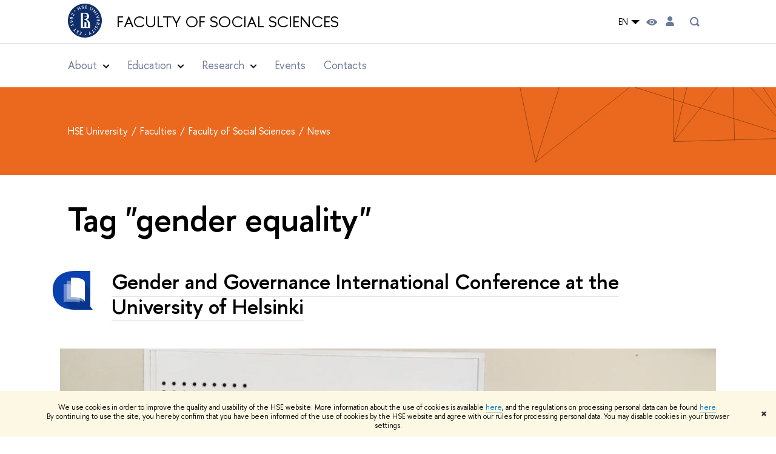

--- FILE ---
content_type: text/html; charset=utf-8
request_url: https://social.hse.ru/en/news/keywords/59045362/
body_size: 14313
content:
<!DOCTYPE html>
<html lang="en" itemscope itemtype="http://schema.org/WebPage">
<head>
	
	<title>Tag "gender equality" – News – Faculty of Social Sciences – HSE University</title>

	
	<meta charset="utf-8">
	<meta http-equiv="X-UA-Compatible" content="IE=Edge" />
	
		<meta name="viewport" content="width=device-width, initial-scale=1"/>
	
	<meta property="og:title" content="Faculty of Social Sciences">
	<meta name="mrc__share_title" content="Faculty of Social Sciences">
	<meta itemprop="name" content="Faculty of Social Sciences"><meta property="og:image" content="https://www.hse.ru/images/fb/hse_en_thumb.jpg">
	<meta itemprop="image" content="https://www.hse.ru/images/fb/hse_en_thumb.jpg">
	<link rel="image_src" href="https://www.hse.ru/images/fb/hse_en_thumb.jpg"><meta property="og:url" content="https://social.hse.ru/en/"><meta property="og:type" content="website">

	<link rel="apple-touch-icon" sizes="180x180" href="/f/src/global/i/favicon/favicon_ios_180x180.png">
	<link rel="icon" type="image/png" sizes="32x32" href="/f/src/global/i/favicon/favicon_32x32.png">
	<link rel="icon" type="image/png" sizes="16x16" href="/f/src/global/i/favicon/favicon_16x16.png">
	<link rel="mask-icon" href="/f/src/global/i/favicon/favicon.svg" color="#0F2D69">
	<link rel="manifest" href="/f/src/manifest/manifest_en.json">
	<meta name="msapplication-config" content="/f/src/global/i/favicon/browserconfig.xml">
	<link rel="shortcut icon" type="image/x-icon" href="/favicon.ico">
	
	<link href="https://social.hse.ru/en/news/keywords/59045362/" rel="canonical">
	
		<meta name="theme-color" content="#1658DA"/>
	
	

	<!--[if lt IE 10]><script src="/f/src/global/bower_components/es5-shim/es5-shim.min.js"></script><![endif]-->
	<script src="https://www.hse.ru/f/src/global/js/job.js" async></script>

	
	<link rel="stylesheet" href="/f/src/projects/unshm1/unshm1.css" media="all"/>
	<link rel="stylesheet" href="/f/src/global/css/vision.css" media="all">
	<link rel="stylesheet" href="/f/src/global/css/sitemap.css" media="all">
	<link rel="stylesheet" href="/f/src/global/css/fotorama.css" media="all">
	<link rel="stylesheet" href="/f/src/global/css/magnific-popup.min.css" media="all">
	<link rel="stylesheet" href="/f/src/global/css/owl.carousel2.min.css">

	
	
	
	
		<script src="/f/src/global/js/cache/jquery-1.12.4.min/jquery-ui/jquery.ui.touch-punch.min/hse.utils/errtrack/main/modernizr/popup/switcher/tag/jquery.cookie/sitemap.ajax/vision/fotorama/jquery.magnific-popup.min/ctrlshifte/owl.carousel2.min/emerge/events-switcher/masonry.pkgd.min/imagesloaded.pkgd.min/universal.js"></script>
	

	
	<script type="text/javascript" src="/f/src/global/js/gibs.js"></script>
	
	
	
		
	       		
		
	
		
	       		
		
	
		
	       		
	

		
	
		
	       		
	

		
	
		
	       		
	

		
	

	
	
	
		
	       		
		
	
		
	       		
	

		
	
		
	       		
	
	<link rel="stylesheet" href="/f/src/projects/unshm1/busedu.css" />
	<link rel="stylesheet" href="/f/src/projects/unshm1/promo.css" />
	<link rel="stylesheet" href="/f/src/projects/unshm1/overwrite.css" />
	<link rel="stylesheet" href="/f/src/pinkman/pinkman.css">
	
		<link rel="stylesheet" href="/f/src/pinkman/pinkman_add.css">
	
	
	<script src="/f/src/global/js/stellar.min.js"></script>
	<script src="/f/src/global/js/glide.js"></script>
	<script src="/f/src/global/js/dragscroll.js"></script>
	<script>
		if (!Object.assign) {
			Object.defineProperty(Object, 'assign', {
				enumerable: false,
				configurable: true,
				writable: true,
				value: function(target) {
					'use strict';
					if (target === undefined || target === null) {
						throw new TypeError('Cannot convert first argument to object');
					}

					var to = Object(target);
					for (var i = 1; i < arguments.length; i++) {
						var nextSource = arguments[i];
						if (nextSource === undefined || nextSource === null) {
							continue;
						}
						nextSource = Object(nextSource);

						var keysArray = Object.keys(Object(nextSource));
						for (var nextIndex = 0, len = keysArray.length; nextIndex < len; nextIndex++) {
							var nextKey = keysArray[nextIndex];
							var desc = Object.getOwnPropertyDescriptor(nextSource, nextKey);
							if (desc !== undefined && desc.enumerable) {
								to[nextKey] = nextSource[nextKey];
							}
						}
					}
					return to;
				}
			});
		}
		(function() {
			//polyfill closest IE11
			if (!Element.prototype.closest) {
			Element.prototype.closest = function(css) {
				var node = this;

				while (node) {
					if (node.matches(css)) return node;
					else node = node.parentElement;
				}
				return null;
				};
			}
		})();

		function initGlide(className, opt, replaceAll) {
			const glideOptions = {
			rewind: false,
				gap: 0,
				animationDuration: 700,
				breakpoints: {
					1279: {
						animationDuration: 500
					}
				},
				classes: {
					direction: {
						ltr: 'pk-glide_ltr',
						rtl: 'pk-glide_rtl'
					},
					slider: 'pk-glide_slider',
					carousel: 'pk-glide_carousel',
					swipeable: 'pk-glide_swipeable',
					dragging: 'pk-glide_dragging',
					cloneSlide: 'pk-glide__slide_clone',
					activeNav: 'pk-glide__bullet_active',
					activeSlide: 'pk-glide__slide_active',
					disabledArrow: 'pk-glide__arrow_disabled'
				}
			};
			const options = typeof replaceAll === 'undefined' ? Object.assign(glideOptions, opt || {}) : opt;
			var pkGlide = new Glide('.' + className, options);
			const glideEl = document.querySelector('.' + className);
			const glideSlides = glideEl.querySelectorAll('.pk-glide__slide');


			function slidesClassToggle() {
				const currentSlide = glideEl.querySelector('.pk-glide__slide_active');
				if (currentSlide) {
					let prevEl = currentSlide.previousElementSibling || currentSlide.parentNode.lastElementChild;
					let nextEl = currentSlide.nextElementSibling || currentSlide.parentNode.firstElementChild;
					Array.prototype.slice.call(glideSlides || []).forEach(function(element) {
						element.classList.remove('pk-glide__slide_prev');
						element.classList.remove('pk-glide__slide_next');
					});
					prevEl.classList.add('pk-glide__slide_prev');
					nextEl.classList.add('pk-glide__slide_next');
				}
			}

			function counterToggle() {
				const currentSlide = glideEl.querySelector('.pk-glide__slide_active');
				if (currentSlide) {
					const totalSlidesCounter = glideEl.querySelector('.pk-glide__total-slides');
					const currentSlideCounter = glideEl.querySelector('.pk-glide__current-slide');
					const nodes = Array.prototype.slice.call( currentSlide.parentElement.querySelectorAll('.pk-glide__slide:not(.pk-glide__slide_clone)') );
					const currentSlideIndex = nodes.indexOf(currentSlide) + 1;
					currentSlideCounter.textContent = currentSlideIndex;
					totalSlidesCounter.textContent = currentSlide.parentElement.querySelectorAll('.pk-glide__slide:not(.pk-glide__slide_clone)').length;
				}
			}

			pkGlide.on(['build.after'], function() {
				slidesClassToggle();
				counterToggle();
			});

			pkGlide.on(['run.before'], function() {
				if (glideEl.classList.contains('pk-glide_no-animation')) glideEl.classList.remove('pk-glide_no-animation');
				slidesClassToggle();
			});

			pkGlide.on(['run.after'], function() {
				counterToggle();
			});

			pkGlide.mount();

			glideEl.addEventListener('click', function(){
				pkGlide.update({autoplay: 0});
			});
		}

		$(function(){
			/*
			$.stellar({
				responsive: true,
				horizontalScrolling: false,
				positionProperty: 'transform'
			});
			*/
			var fotoramaPromo = $('.fotorama--promo').data('fotorama');
			$('.js-fotorama__arr--next').on('click',function(){
				fotoramaPromo.show('>');
			});
			$('.js-fotorama__arr--prev').on('click',function(){
				fotoramaPromo.show('<');
			});
			localStorage.setItem("windowScrollTop", 0);
		});

			//foldable
			(function() {
				function init() {
					const foldableBlocks = document.querySelectorAll('.pk-foldable');

					function clickHandler(event) {
						const contentItem = event.target.closest('.pk-foldable__item')
						const content = contentItem.querySelector('.pk-foldable__content');
						const index = Array.from(contentItem.parentNode.children).indexOf(contentItem);
						const contents = event.target.closest('.pk-foldable').querySelectorAll('.pk-foldable__content');
						if(content) {
							Array.prototype.forEach.call((contents || []), function (item, currentIndex) {
								if(index !== currentIndex) item.classList.remove('pk-foldable__content_selected');
							});
							content.classList.toggle('pk-foldable__content_selected');
						}
					}

					Array.prototype.forEach.call((foldableBlocks || []), function (foldable) {
						foldable.addEventListener('click', clickHandler);
					});
				}
				document.addEventListener('DOMContentLoaded', init);
			})();


			//left or right submenu pos
			(function() {
				function init() {
					function calculateMenuPos() {
						const popups = document.querySelectorAll('.pk-submenu-popup');
						Array.prototype.forEach.call((popups || []), function (popup) {
							const leftCornerPos = popup.getBoundingClientRect().left;
							const blockWidth = popup.getBoundingClientRect().width;
							const submenu = popup.querySelector('.pk-submenu_submenu');
							if(submenu) {
								const submenuWidth = submenu.getBoundingClientRect().width || 0;
								const pos = document.body.clientWidth - (leftCornerPos + blockWidth + submenuWidth);
								if (pos < 0) {
									popup.classList.add('pk-submenu-popup_right');
								} else {
									popup.classList.remove('pk-submenu-popup_right');
								}
							}
						});
					}

					let resizeTimeout;
					function resizeThrottler() {
						if ( !resizeTimeout ) {
							resizeTimeout = setTimeout(function() {
								resizeTimeout = null;
								calculateMenuPos();
							}, 66);
						}
					}
					calculateMenuPos();
					window.addEventListener("resize", resizeThrottler, false);
				}
				document.addEventListener('DOMContentLoaded', init);
			})();

			//tabs
			(function() {
				function init() {
					const tabsBlocks = document.querySelectorAll('.pk-tabs');

					function clickHandler(event) {
						const tabItem = event.target.closest('.pk-tabs__item');
						if(tabItem) {
							const index = Array.from(tabItem.parentNode.children).indexOf(tabItem);
							selectContainer(event, tabItem, index);
						}
						if (tabItem && !tabItem.classList.contains('pk-tabs__item_selected')) {
							selectTab(event, tabItem);
						}
					}

					function selectContainer(event, tabItem, index) {
						const contents = tabItem.closest('.pk-tabs').querySelectorAll('.pk-tabs__content');
						Array.prototype.forEach.call((contents || []), function (item, curentIndex) {
								item.classList.remove('pk-tabs__content_selected');
								if (curentIndex == index) item.classList.add('pk-tabs__content_selected');
						});
					}

					function selectTab(event, activeTab) {
						const tabs = event.target.closest('.pk-tabs__list').querySelectorAll('.pk-tabs__item');
						Array.prototype.forEach.call((tabs || []), function (item) {
							item.classList.remove('pk-tabs__item_selected');
						});
						activeTab.classList.add('pk-tabs__item_selected');
					}
					Array.prototype.forEach.call((tabsBlocks || []), function (tabBlock) {
						tabBlock.addEventListener('click', clickHandler);
					});
				}
				document.addEventListener('DOMContentLoaded', init);
			})();
	</script>
	<script>
		$(function(){
			const page = $('.page');
			$('.pk-menu__item').hover(function(){
				const currentEl = $(this);
				const popup = currentEl.find('.pk-submenu-popup');
				const leftOffset = currentEl.offset().left - page.offset().left;
				const rightOfset = page.width() - currentEl.width() - leftOffset;

				if(rightOfset < 360) {
					popup.css('left',  (rightOfset - 360) + 'px');
				} else {
					popup.css('left',  0);
				}
			});
			const menu = document.querySelector('.pk-menu');
			if (menu) {
				menu.addEventListener('click', function(e){
					const itemArr = e.target.closest('.pk-menu__arr');
					const itemLabel = e.target.closest('.pk-menu__link');
					const subitemArr = e.target.closest('.pk-submenu__arr');
					const subitemLabel = e.target.closest('.pk-submenu__link');
					if ( itemArr || (itemLabel && !itemLabel.hasAttribute('href')) ) {
						const item = e.target.closest('.pk-menu__item_with-menu');
						if (item) item.classList.toggle('pk-menu__item_open');
					}
					if ( subitemArr || (subitemLabel && !subitemLabel.hasAttribute('href')) ) {
						const subitem = e.target.closest('.pk-submenu__item_with-menu');
						if (subitem) subitem.classList.toggle('pk-submenu__item_open');
					}
				});
			}
		});
	</script>
	<style>
		
			@media screen and (max-width: 995px) {
				.header-top, .header-board__title, .header-board__top {
					background-color: #1658DA
				}
			}
		
		
		
		
	</style>
	

		
	

	
		<style>
			.grey {background: #eee;}

.blue {color: #3a7fc6;}

.red {color: #d83232;}

.green {color: #30876b;}

.green-1 {color: #85c852;}

.header-caption > h1 {
color: #DEE1E8;
font-size: 450%;
margin: 0.7em 0 -0.4em;
}

/* here we go */
.posts, .features {
	display: flex;
	flex-flow: row;
	flex-wrap: wrap;
	align-items: flex-start;
	margin: 0 -1%;
}
.post__item {
	width: 30%;
	margin: 0 1% 40px;
}
.figures .post__item {
	width: 22%;
	line-height: 16px;
}
.cards .post__item img {width: 100%;}
.cards .post__item::after {
	content: "";
	background-image: url(https://ba.hse.ru/f/src/global/i/card-decor-bottom.png);
	background-size: 100% auto;
	display: block;
	padding-bottom: 8%;
}
.info_desc {padding: 0.5em 1.5em 1.5em;}

.post__item .digit {
	font-family: 'HSE Sans', "Helvetica Neue", Arial, sans-serif;
	letter-spacing: -1px;
	line-height: 0.8;
	display: block;
	clear: right;
	white-space: nowrap;
	margin-bottom: 2px;
}
.figures .small, .figures .title {
	font-size: 13px;
	text-transform: uppercase;
	letter-spacing: 0px;
}
.pull-left {margin-left: -0.5em;}
@media (min-width: 768px) and (max-width: 960px),
(max-width: 640px) {
	.post__item, .figures .post__item {
		width: 48%;
	}
}
@media screen and (max-width: 414px) {
	.post__item, .figures .post__item {
		width: 100%;
	}
	.pull-left {margin-left: 0;}
	.header-caption > h1 {font-size: 320%; margin-bottom: -0.2em;}
}

/* Перекрашиваем ссылки */
:link:hover, :visited:hover, .link:hover {color: #eb691e;}

/* ——— */

.content__inner > noindex, .ya-share2, .ya-share2+br, .posts ~br {display: none;}
.layout, .posts--page .post {padding-bottom: 0}
.pk-contacts .pk-events_simple {background-image: linear-gradient(to bottom, #F8F5F2, #fff);}
.pk-contacts .pk-events__item {border: none; padding-top: 0;}
.pk-address__href {
    position: relative;
    border: none;
}
.pk-address__href::after {
    content: url(/f/src/global/i/pinkman/link-arrowb.svg);
    width: 0.5em;
    height: 1em;
    transform: scale(1.5);
    position: absolute;
    bottom: 0.3em;
    right: -1em;
}
@media (min-width:768px) {
  .pk-address__href::after {
    width: 1em;
    transform: scale(2.5);
    bottom: 0.65em;
    right: -2.2em;
  }
}
.pk-contacts p.u {letter-spacing: 0.1em}
.wdj-social {position: relative; margin-bottom: 1em;}
.wdj-social__icon {
    margin: 0 20px 0 0;
}
.wdj-social__icon::after {
    content: '';
    display: inline-block;
    background-size: contain;
    margin: 0;
    width: 30px;
    height: 30px;
    filter: grayscale(1) contrast(2);
}
.wdj-social__icon:hover::after {
	filter: grayscale(0) contrast(1) hue-rotate(120deg);
}


.pk-events_simple .pk-events__list {
	display: flex;
	flex-wrap: wrap;
	margin: 0 -28px;
}

@media screen and (max-width: 1599px) {
	.pk-events_simple .pk-events__list {
		margin: 0 -22px;
	}
}
@media screen and (max-width: 1279px) {
	.pk-events_simple .pk-events__list {
		margin: 0;
		flex-direction: column;
		flex-wrap: nowrap;
	}
}

.pk-events_simple .pk-events__item {
	width: calc(100% / 3 - 56px);
	margin-left: 28px;
	margin-right: 28px;
	box-sizing: border-box;
}

@media screen and (max-width: 1599px) {
	.pk-events_simple .pk-events__item {
		width: calc(100% / 3 - 44px);
		margin-left: 22px;
		margin-right: 22px;
	}
}
@media screen and (max-width: 1279px) {
	.pk-events_simple .pk-events__item {
		width: 100%;
		margin-left: 0;
		margin-right: 0;
	}
}
		</style>
	
	<script type="text/javascript">
		(function() {
			var s = document.createElement('script'); s.type = 'text/javascript'; s.async = true;
			s.src = '/f/src/_/jquery.orfo.js';
			s.onload = s.onreadystatechange = function() {
				if ($.fn.hseOrfo) {	// old IE...
					$(document).hseOrfo({
						'lang': 'en'
					});
				}
			};
			var t = document.getElementsByTagName('script')[0]; t.parentNode.insertBefore(s, t);
		})();

		$(function() {
			var sidebar = '.sidebar .sidebar__inner';
			var modules = '.modules .modules__inner';
			var content = '.content .content__inner';
			var custom = '.js-orfo';
			var selector = $($.grep([custom, sidebar, modules, content], function(selector) { return $(selector).length})).get(0);

			if( selector ) {
				var mistake = "&lt;br /&gt; &lt;noindex&gt; &lt;span class=&quot;with-icon with-icon_tick&quot;&gt;&amp;nbsp;&lt;/span&gt; &lt;p class=&quot;last_child with-indent&quot;&gt; Have you spotted a typo?&lt;br /&gt; Highlight it, click Ctrl+Enter and send us a message. Thank you for your help! &lt;/p&gt; &lt;/noindex&gt;";
				var code = $('<textarea/>').html(mistake).text() 
				$(selector).append(code);
			}
		});
	</script>

	<!-- counter -->
	
		<script src="/f/gtm/ip"></script><script type='text/javascript'><!--
(function(w,d,s,l,i){w[l]=w[l]||[];w[l].push({'gtm.start':
	new Date().getTime(),event:'gtm.js'});var f=d.getElementsByTagName(s)[0],
	j=d.createElement(s),dl=l!='dataLayer'?'&l='+l:'';j.async=true;j.src=
	'https://www.googletagmanager.com/gtm.js?id='+i+dl;f.parentNode.insertBefore(j,f);
	})(window,document,'script','dataLayer','GTM-P6DCQX');
//-->
</script>
	
	<!-- /counter -->
	


	
</head>
<body data-lang="en" data-unit="122842106">
	


	<!-- LAYOUT -->
	
	<div class="page page_publications">
		
<!--noindex-->
	<div style="display:none;" class="browser_outdate">
		В старых версиях браузеров сайт может отображаться некорректно. Для оптимальной работы с сайтом рекомендуем воспользоваться современным браузером.
	</div>
	
	<div style="display:none;" class="gdpr_bar">
		<div class="gdpr_bar__inner">
			<noindex>
<p>We use cookies in order to improve the quality and usability of the HSE website. More information about the use of cookies is available <a href="https://www.hse.ru/en/cookie.html">here</a>, and the regulations on processing personal data can be found <a href="https://www.hse.ru/en/data_protection_regulation">here</a>. By&nbsp;continuing to use the site, you hereby confirm that you have been informed of the use of cookies by the HSE website and agree with our rules for processing personal data. You may disable cookies in your browser settings.</p>
</noindex>
			<span class="gdpr_bar__close">&#x2716;</span>
		</div>
	</div>
	
<!--/noindex-->

		
	
	
		
	
		
	<header class="pk-header pk-header_simple">
		<div class="pk-top pk-header__top-simple pk-header__top-vs">
			<div class="sv-control">
			<div class="sv-control__block">
				<ul class="sv-control__list sv-size">
					<li data-type="size" data-value="normal" class="sv-control__item sv-control__item--s_normal active">A</li>
					<li data-type="size" data-value="medium" class="sv-control__item sv-control__item--s_medium">A</li>
					<li data-type="size" data-value="large" class="sv-control__item sv-control__item--s_large">A</li>
				</ul>
			</div>
			<div class="sv-control__block">
				<ul class="sv-control__list sv-spacing">
					<li data-type="spacing" data-value="normal" class="active sv-control__item sv-control__item--ls_normal">ABC</li>
					<li data-type="spacing" data-value="medium" class="sv-control__item sv-control__item--ls_medium">ABC</li>
					<li data-type="spacing" data-value="large" class="sv-control__item sv-control__item--ls_large">ABC</li>
				</ul>
			</div>
			<div class="sv-control__block">
				<ul class="sv-control__list sv-contrast">
					<li data-type="contrast" data-value="normal" class="sv-control__item sv-control__item---color1 active">А</li>
					<li data-type="contrast" data-value="invert" class="sv-control__item sv-control__item---color2">А</li>
					<li data-type="contrast" data-value="blue" class="sv-control__item sv-control__item---color3">А</li>
					<li data-type="contrast" data-value="beige" class="sv-control__item sv-control__item---color4">А</li>
					<li data-type="contrast" data-value="brown" class="sv-control__item sv-control__item---color5">А</li>
				</ul>
			</div>
			<div class="sv-control__block">
				<ul class="sv-control__list sv-image">
					<li data-type="image" data-value="on" class="sv-control__item sv-control__item--image_on active"></li>
					<li data-type="image" data-value="off" class="sv-control__item sv-control__item--image_off"></li>
				</ul>
			</div>
			<div class="sv-control__block">
				<div class="sv-off js-sv-off">
					Regular version of the site
				</div>
			</div>
		</div>
			<div style="background: #fff;" class="header-top header-top--primary  header-top_transparent">
				<div class="sv-logo pk-top__svg-logo">
					<a href="https://www.hse.ru/en/" class="link link_no-underline">
						<img class="sv-logo__svg" src="/images/main/main_logo_en_full.svg" alt="">
					</a>
					<a style="color: #000;" class="sv-logo__text link link_no-underline" href="https://social.hse.ru/en/" class="sv-logo__text">
						Faculty of Social Sciences
					</a>
				</div>
				<div class="header__controls">
					

	<div class="dropdown-lang">
		<div class="dropdown-lang__control">
			
				
			
				
					EN
				
			
			<svg width="24" height="24" viewBox="0 0 24 24" fill="none" xmlns="http://www.w3.org/2000/svg">
				<path fill-rule="evenodd" clip-rule="evenodd" d="M5 9L12 16L19 9H5Z" fill="currentColor"></path>
			</svg>
		</div>
		<ul class="dropdown-lang__list">
			
				<li class="dropdown-lang__item">
					
						<a class="dropdown-lang__link link_no-underline js-lang-button" href="https://social.hse.ru/news/">
							RU
						</a>
					
				</li>
			
				<li class="dropdown-lang__item">
					
				</li>
			
		</ul>
	</div>


					
<div class="control control_vision" title="Версия для слабовидящих" itemprop="copy">
	<a style="color: inherit;" class="control_vision-link link link_no-underline" href="https://social.hse.ru/en/?vision=enabledq?vision=enabled">
		<svg width="19" height="11" viewBox="0 0 19 11" fill="none" xmlns="http://www.w3.org/2000/svg">
			<path fill-rule="evenodd" clip-rule="evenodd" d="M18.191 5.05168C18.0175 4.8396 14.1228 0.000244141 9.16779 0.000244141C4.21275 0.000244141 0.318125 4.8396 0.144602 5.05168C-0.0482008 5.28305 -0.0482008 5.61081 0.144602 5.86146C0.318125 6.07354 4.21275 10.9129 9.16779 10.9129C14.1228 10.9129 18.0175 6.05426 18.191 5.86146C18.3645 5.63009 18.3645 5.28305 18.191 5.05168ZM9.16779 9.08127C7.16263 9.08127 5.54309 7.46172 5.54309 5.45657C5.54309 3.45142 7.16263 1.83187 9.16779 1.83187C11.1729 1.83187 12.7925 3.45142 12.7925 5.45657C12.7925 7.46172 11.1729 9.08127 9.16779 9.08127Z" fill="black"/>
			<path d="M9.16915 7.65568C10.383 7.65568 11.3671 6.67162 11.3671 5.45772C11.3671 4.24382 10.383 3.25977 9.16915 3.25977C7.95525 3.25977 6.97119 4.24382 6.97119 5.45772C6.97119 6.67162 7.95525 7.65568 9.16915 7.65568Z" fill="black"/>
		</svg>
		<span style="display: none;">
			For visually-impaired
		</span>
	</a>
</div>

					
	<a href="https://www.hse.ru/en/lkuser/" class="control control_user" title="User profile (HSE staff only)">
		<ins>
			<svg class="control_svg" width="14" height="17" viewBox="0 0 14 17" fill="none" xmlns="http://www.w3.org/2000/svg">
				<path d="M13.9439 13.3744C13.4507 10.7027 11.1283 8.75024 8.41546 8.75024H5.59985C2.82535 8.75024 0.482437 10.7643 0.030296 13.4977C-0.195775 14.8747 0.872922 16.1078 2.2499 16.1078H11.7449C13.1424 16.1078 14.2111 14.8336 13.9645 13.4566L13.9439 13.3744Z" fill="black"/>
				<path d="M4.12011 6.5515C5.72315 8.15454 8.31269 8.19564 9.95684 6.6337L9.99794 6.5926C11.416 5.23618 11.5599 3.03713 10.3062 1.51629C8.60041 -0.538899 5.43543 -0.497795 3.79128 1.5985C2.64037 3.07823 2.76369 5.19507 4.09956 6.53094L4.12011 6.5515Z" fill="black"/>
			</svg>
		</ins>
	</a>

					
	<div class="control control_search dpo-nav__search dpo-nav__search_desktop" title="Search">
		<ins class="popup_opener">
			<svg class="control_svg"  width="24" height="24" viewBox="0 0 24 24" fill="none" xmlns="http://www.w3.org/2000/svg">
				<path d="M16.84 14.8395C17.5973 13.7021 18.0009 12.366 18 10.9995C18.0021 9.44159 17.4844 7.9275 16.5289 6.697C15.5733 5.4665 14.2347 4.58991 12.7248 4.20605C11.2149 3.82219 9.62007 3.95299 8.1929 4.57774C6.76573 5.20249 5.58776 6.28549 4.84552 7.65524C4.10328 9.02499 3.83919 10.6032 4.09508 12.14C4.35096 13.6767 5.11219 15.0842 6.25823 16.1396C7.40426 17.1949 8.8696 17.8378 10.4222 17.9664C11.9748 18.0949 13.526 17.7019 14.83 16.8495L18 19.9995L20 17.9995L16.84 14.8395ZM6 10.9995C6 10.0106 6.29325 9.04391 6.84266 8.22167C7.39206 7.39942 8.17296 6.75856 9.08659 6.38012C10.0002 6.00168 11.0056 5.90266 11.9755 6.09559C12.9454 6.28852 13.8363 6.76472 14.5355 7.46398C15.2348 8.16325 15.711 9.05416 15.9039 10.0241C16.0969 10.994 15.9978 11.9993 15.6194 12.9129C15.241 13.8266 14.6001 14.6075 13.7779 15.1569C12.9556 15.7063 11.9889 15.9995 11 15.9995C9.67392 15.9995 8.40215 15.4727 7.46447 14.5351C6.52679 13.5974 6 12.3256 6 10.9995Z" fill="#6B7A99"/>
			</svg>
		</ins>
		<div class="popup popup_search not_display">
			<div class="popup__inner">
				<div class="search-form">
				<form action="https://www.hse.ru/en/search/index.html">
					<div class="search-form__button">
						<button class="button button_grey">Search</button>
					</div>
					<div class="search-form__input">
						<input type="text" name="text" placeholder="Looking for..." class="input input100 input_mr"/>
						<input type="hidden" name="searchid" value="2284688"/>
						<input type="hidden" name="simple" value="1"/>
					</div>
				</form>
				</div>
				<div class="popup__block popup__block_indent">
					<a href="https://www.hse.ru/en/search/search.html?simple=0" class="link link_dark no-visited">Advanced search</a>
					<span class="b-adv-search"></span>
				</div>
			</div>
		</div>
	</div>

					
	

					<span onclick="void(0)" class="control control_menu control_menu--open js-control_menu_open">
						<ins></ins>
						<span class="control__text">
							Menu
						</span>
					</span>
				</div>
			</div>
			
				<div class="sv-menu js-mobile_popup">
					<!--div style="left: auto; background: #fff;" class="header-top js-mobile_popup__top is-fixed is-mobile">
						<a class="sv-logo" href="https://www.hse.ru/en/">
							<img class="sv-logo__svg" src="/images/main/main_logo_en_full.svg" alt="">
							<p class="sv-logo__text">
								Faculty of Social Sciences
							</p>
						</a>
						
	<div class="control control_search dpo-nav__search dpo-nav__search_mobile" title="Search">
		<ins class="popup_opener">
			<svg class="control_svg"  width="24" height="24" viewBox="0 0 24 24" fill="none" xmlns="http://www.w3.org/2000/svg">
				<path d="M16.84 14.8395C17.5973 13.7021 18.0009 12.366 18 10.9995C18.0021 9.44159 17.4844 7.9275 16.5289 6.697C15.5733 5.4665 14.2347 4.58991 12.7248 4.20605C11.2149 3.82219 9.62007 3.95299 8.1929 4.57774C6.76573 5.20249 5.58776 6.28549 4.84552 7.65524C4.10328 9.02499 3.83919 10.6032 4.09508 12.14C4.35096 13.6767 5.11219 15.0842 6.25823 16.1396C7.40426 17.1949 8.8696 17.8378 10.4222 17.9664C11.9748 18.0949 13.526 17.7019 14.83 16.8495L18 19.9995L20 17.9995L16.84 14.8395ZM6 10.9995C6 10.0106 6.29325 9.04391 6.84266 8.22167C7.39206 7.39942 8.17296 6.75856 9.08659 6.38012C10.0002 6.00168 11.0056 5.90266 11.9755 6.09559C12.9454 6.28852 13.8363 6.76472 14.5355 7.46398C15.2348 8.16325 15.711 9.05416 15.9039 10.0241C16.0969 10.994 15.9978 11.9993 15.6194 12.9129C15.241 13.8266 14.6001 14.6075 13.7779 15.1569C12.9556 15.7063 11.9889 15.9995 11 15.9995C9.67392 15.9995 8.40215 15.4727 7.46447 14.5351C6.52679 13.5974 6 12.3256 6 10.9995Z" fill="#6B7A99"/>
			</svg>
		</ins>
		<div class="popup popup_search not_display">
			<div class="popup__inner">
				<div class="search-form">
				<form action="https://www.hse.ru/en/search/index.html">
					<div class="search-form__button">
						<button class="button button_grey">Search</button>
					</div>
					<div class="search-form__input">
						<input type="text" name="text" placeholder="Looking for..." class="input input100 input_mr"/>
						<input type="hidden" name="searchid" value="2284688"/>
						<input type="hidden" name="simple" value="1"/>
					</div>
				</form>
				</div>
				<div class="popup__block popup__block_indent">
					<a href="https://www.hse.ru/en/search/search.html?simple=0" class="link link_dark no-visited">Advanced search</a>
					<span class="b-adv-search"></span>
				</div>
			</div>
		</div>
	</div>

						<span onclick="void(0)" class="control is-mobile control_menu control_menu--close js-control_menu_close"><ins></ins></span>
					</div--><div class="header-board__top js-mobile_popup__top is-fixed is-mobile">
	<div class="header-top header-top--secondary">
		<div style="display: flex" class="left">
			
	

			

	<div class="dropdown-lang">
		<div class="dropdown-lang__control">
			
				
			
				
					EN
				
			
			<svg width="24" height="24" viewBox="0 0 24 24" fill="none" xmlns="http://www.w3.org/2000/svg">
				<path fill-rule="evenodd" clip-rule="evenodd" d="M5 9L12 16L19 9H5Z" fill="currentColor"></path>
			</svg>
		</div>
		<ul class="dropdown-lang__list">
			
				<li class="dropdown-lang__item">
					
						<a class="dropdown-lang__link link_no-underline js-lang-button" href="https://social.hse.ru/news/">
							RU
						</a>
					
				</li>
			
				<li class="dropdown-lang__item">
					
				</li>
			
		</ul>
	</div>


			
        <a href="https://www.hse.ru/en/lkuser/" class="control control_user" title="User profile (HSE staff only)">
			<ins>
				<svg class="control_svg" width="17" height="18" viewBox="0 0 17 18" xmlns="http://www.w3.org/2000/svg"><path class="control__path" d="M13.702 13.175c.827.315 1.486.817 1.978 1.506.492.689.738 1.467.738 2.333h-16.419c0-1.417.532-2.5 1.595-3.248.394-.276 1.358-.591 2.894-.945.945-.118 1.457-.374 1.536-.768.039-.157.059-.61.059-1.358 0-.118-.039-.217-.118-.295-.157-.157-.315-.433-.472-.827-.079-.315-.157-.787-.236-1.417-.157.039-.285-.02-.384-.177-.098-.157-.177-.364-.236-.62l-.089-.443c-.157-.866-.098-1.28.177-1.24-.118-.157-.217-.532-.295-1.122-.118-.866-.059-1.634.177-2.303.276-.748.768-1.319 1.476-1.713.709-.394 1.476-.571 2.303-.532.787.039 1.506.276 2.156.709.65.433 1.093 1.024 1.329 1.772.197.551.217 1.319.059 2.303-.079.472-.157.768-.236.886.118-.039.207 0 .266.118.059.118.079.266.059.443l-.059.472c-.02.138-.049.246-.089.325l-.118.413c-.039.276-.108.472-.207.591-.098.118-.226.157-.384.118-.079.866-.217 1.476-.413 1.831 0 .039-.069.138-.207.295-.138.157-.207.256-.207.295v.65c0 .394.039.689.118.886.079.197.354.354.827.472.276.118.679.217 1.211.295.532.079.935.177 1.211.295z" fill="#0F2D69"/></svg>
			</ins>
        </a>

			<span class="control control_white control_search js-search_mobile_control" title="Search"><ins><svg class="control_svg" width="19" height="19" viewBox="0 0 19 19" xmlns="http://www.w3.org/2000/svg"><path d="M12.927 7.9c0-1.384-.492-2.568-1.476-3.552s-2.168-1.476-3.552-1.476-2.568.492-3.552 1.476-1.476 2.168-1.476 3.552.492 2.568 1.476 3.552 2.168 1.476 3.552 1.476 2.568-.492 3.552-1.476 1.476-2.168 1.476-3.552zm4.053 11.1l-4.603-4.592c-1.339.928-2.832 1.391-4.477 1.391-1.07 0-2.093-.208-3.069-.623-.976-.415-1.818-.976-2.525-1.683-.707-.707-1.268-1.549-1.683-2.525-.415-.976-.623-1.999-.623-3.069 0-1.07.208-2.093.623-3.069.415-.976.976-1.818 1.683-2.525.707-.707 1.549-1.268 2.525-1.683.976-.415 1.999-.623 3.069-.623 1.07 0 2.093.208 3.069.623.976.415 1.818.976 2.525 1.683.707.707 1.268 1.549 1.683 2.525.415.976.623 1.999.623 3.069 0 1.646-.464 3.138-1.391 4.477l4.603 4.603-2.031 2.02z" fill="#1658DA"/></svg></ins></span>
		</div>
		<div class="right">
			<div class="header__controls">
				
					<span onclick="void(0)" class="control is-mobile control_menu control_menu--close js-control_menu_close"><ins></ins></span>
				
			</div>
		</div>
	</div>
	<div class="js-search_mobile_popup not_display is-mobile">
		<div class="search-form">
			<form action="https://www.hse.ru/en/search/index.html">
				<div class="search-form__button">
					<button class="button button_grey ">Search</button>
				</div>
				<div class="search-form__input">
					<input type="text" name="text" placeholder="Looking for..." class="input fa-search_input input100 input_mr">
					<input type="hidden" name="simple" value="1">
					<input name="searchid" type="hidden" value="2284688">
				</div>
			</form>
		</div>
		<div class="popup__block">
			<a href="https://social.hse.ru/en/search/search.html?simple=0&searchid=2284688" class="link_white">Advanced search</a>
		</div>
	</div>
	<div class="header-board__title">
		<a class="link_white link_no-underline" href="https://social.hse.ru/en/">Faculty of Social Sciences</a>
	</div>
</div>
<nav class="dpo-nav js-mobile_popup__inner">
						
		<ul class="pk-menu pk-menu_vs">
			
				
					<li class="pk-menu__item pk-menu__item_with-menu"><span class="pk-menu__link">About</span>
						<i class="pk-menu__arr"></i>
						<div class="pk-submenu-popup">
							<ul class="pk-submenu pk-menu__sub pk-submenu__">
								
									
										<li class="pk-submenu__item"><a href="https://social.hse.ru/en/about" class="pk-submenu__link">About the Faculty</a></li>
									
								
									
										<li class="pk-submenu__item"><a href="https://social.hse.ru/en/persons" class="pk-submenu__link">Staff members</a></li>
									
								
									
										<li class="pk-submenu__item pk-submenu__item_with-menu">
											<span class="pk-submenu__link">Sсhools</span>
											<i class="pk-submenu__arr"></i>
											<div class="pk-submenu pk-menu__sub pk-submenu_submenu pk-submenu-popup__submenu">
												<ul class="pk-submenu__inner">
													
														<li class="pk-submenu__item ">
															
																<a href="https://social.hse.ru/en/politics/" class="pk-submenu__link">
																	School of Politics and Governance
																</a>
															
														</li>
													
														<li class="pk-submenu__item ">
															
																<a href="http://social.hse.ru/en/soc/" class="pk-submenu__link">
																	School of Sociology
																</a>
															
														</li>
													
														<li class="pk-submenu__item ">
															
																<a href="http://social.hse.ru/en/psy/" class="pk-submenu__link">
																	School of Psychology
																</a>
															
														</li>
													
												</ul>
											</div>
										</li>
									
								
							</ul>
						</div>
					</li>
				
			
				
					<li class="pk-menu__item pk-menu__item_with-menu"><span class="pk-menu__link">Education</span>
						<i class="pk-menu__arr"></i>
						<div class="pk-submenu-popup">
							<ul class="pk-submenu pk-menu__sub pk-submenu___">
								
									
										<li class="pk-submenu__item pk-submenu__item_with-menu">
											<span class="pk-submenu__link">Bachelor&#39;s Programmes</span>
											<i class="pk-submenu__arr"></i>
											<div class="pk-submenu pk-menu__sub pk-submenu_submenu pk-submenu-popup__submenu">
												<ul class="pk-submenu__inner">
													
														<li class="pk-submenu__item ">
															
																<a href="https://www.hse.ru/en/ba/compsocsci/" class="pk-submenu__link">
																	Computational Social Sciences
																</a>
															
														</li>
													
														<li class="pk-submenu__item ">
															
																<a href="https://www.hse.ru/en/ba/political/" class="pk-submenu__link">
																	Political Science
																</a>
															
														</li>
													
														<li class="pk-submenu__item ">
															
																<a href="https://www.hse.ru/en/ba/soc/" class="pk-submenu__link">
																	Sociology
																</a>
															
														</li>
													
														<li class="pk-submenu__item ">
															
																<a href="https://www.hse.ru/en/ba/psy/" class="pk-submenu__link">
																	Psychology
																</a>
															
														</li>
													
														<li class="pk-submenu__item ">
															
																<a href="https://www.hse.ru/en/ba/gmu/" class="pk-submenu__link">
																	Public Administration
																</a>
															
														</li>
													
												</ul>
											</div>
										</li>
									
								
									
										<li class="pk-submenu__item"><a href="https://social.hse.ru/en/edu/#ma" class="pk-submenu__link">Master’s Programmes</a></li>
									
								
									
										<li class="pk-submenu__item pk-submenu__item_with-menu">
											<span class="pk-submenu__link">Doctoral programmes</span>
											<i class="pk-submenu__arr"></i>
											<div class="pk-submenu pk-menu__sub pk-submenu_submenu pk-submenu-popup__submenu">
												<ul class="pk-submenu__inner">
													
														<li class="pk-submenu__item ">
															
																<a href="https://aspirantura.hse.ru/en/ps/" class="pk-submenu__link">
																	Doctoral School of Political Science
																</a>
															
														</li>
													
														<li class="pk-submenu__item ">
															
																<a href="https://aspirantura.hse.ru/en/soc/" class="pk-submenu__link">
																	Doctoral School of Sociology
																</a>
															
														</li>
													
														<li class="pk-submenu__item ">
															
																<a href="https://psychology.hse.ru/en/" class="pk-submenu__link">
																	Doctoral School of Psychology
																</a>
															
														</li>
													
														<li class="pk-submenu__item ">
															
																<a href="https://aspirantura.hse.ru/en/ed/" class="pk-submenu__link">
																	Doctoral School of Education
																</a>
															
														</li>
													
												</ul>
											</div>
										</li>
									
								
									
										<li class="pk-submenu__item"><a href="https://social.hse.ru/en/international-edu/" class="pk-submenu__link">International exchange programmes</a></li>
									
								
							</ul>
						</div>
					</li>
				
			
				
					<li class="pk-menu__item pk-menu__item_with-menu"><span class="pk-menu__link">Research</span>
						<i class="pk-menu__arr"></i>
						<div class="pk-submenu-popup">
							<ul class="pk-submenu pk-menu__sub pk-submenu___">
								
									
										<li class="pk-submenu__item pk-submenu__item_with-menu">
											<span class="pk-submenu__link">Institutes and Centers</span>
											<i class="pk-submenu__arr"></i>
											<div class="pk-submenu pk-menu__sub pk-submenu_submenu pk-submenu-popup__submenu">
												<ul class="pk-submenu__inner">
													
														<li class="pk-submenu__item ">
															
																<a href="http://ioe.hse.ru/en/" class="pk-submenu__link">
																	Institute of Education
																</a>
															
														</li>
													
														<li class="pk-submenu__item ">
															
																<a href="http://www.hse.ru/en/demo/" class="pk-submenu__link">
																	Institute of Demography
																</a>
															
														</li>
													
														<li class="pk-submenu__item ">
															
																<a href="https://isp.hse.ru/en/" class="pk-submenu__link">
																	Institute for Social Policy
																</a>
															
														</li>
													
														<li class="pk-submenu__item ">
															
																<a href="https://neuro.hse.ru/en/" class="pk-submenu__link">
																	Institute of Cognitive Neuroscience
																</a>
															
														</li>
													
														<li class="pk-submenu__item ">
															
																<a href="https://ipag.hse.ru/en/" class="pk-submenu__link">
																	Institute for Public Administration and Governance
																</a>
															
														</li>
													
														<li class="pk-submenu__item ">
															
																<a href="https://grans.hse.ru/English" class="pk-submenu__link">
																	Centre for Studies of Civil Society and the Nonprofit Sector
																</a>
															
														</li>
													
														<li class="pk-submenu__item ">
															
																<a href="https://scr.hse.ru/en/" class="pk-submenu__link">
																	Centre for Sociocultural Research
																</a>
															
														</li>
													
														<li class="pk-submenu__item ">
															
																<a href="https://social.hse.ru/en/mr/" class="pk-submenu__link">
																	Centre for Stability and Risk Analysis
																</a>
															
														</li>
													
														<li class="pk-submenu__item ">
															
																<a href="https://lcsr.hse.ru/en/" class="pk-submenu__link">
																	Centre for Comparative Research of Social Well-Being
																</a>
															
														</li>
													
												</ul>
											</div>
										</li>
									
								
									
										<li class="pk-submenu__item pk-submenu__item_with-menu">
											<span class="pk-submenu__link">Laboratories</span>
											<i class="pk-submenu__arr"></i>
											<div class="pk-submenu pk-menu__sub pk-submenu_submenu pk-submenu-popup__submenu">
												<ul class="pk-submenu__inner">
													
														<li class="pk-submenu__item ">
															
																<a href="https://social.hse.ru/en/psy/cognus/" class="pk-submenu__link">
																	Laboratory for Cognitive Psychology of Digital Interface Users
																</a>
															
														</li>
													
														<li class="pk-submenu__item ">
															
																<a href="https://social.hse.ru/psy/psi/" class="pk-submenu__link">
																	Laboratory of Psychology of Social Inequality
																</a>
															
														</li>
													
														<li class="pk-submenu__item ">
															
																<a href="https://social.hse.ru/en/psy/ppr/" class="pk-submenu__link">
																	Politics &amp; Psychology Research Laboratory
																</a>
															
														</li>
													
														<li class="pk-submenu__item ">
															
																<a href="https://cogres.hse.ru/en/" class="pk-submenu__link">
																	Laboratory for Cognitive Research
																</a>
															
														</li>
													
														<li class="pk-submenu__item ">
															
																<a href="https://ecsoclab.hse.ru/en/" class="pk-submenu__link">
																	Laboratory for Studies in Economic Sociology
																</a>
															
														</li>
													
														<li class="pk-submenu__item ">
															
																<a href="https://lap.hse.ru/en/" class="pk-submenu__link">
																	Laboratory for Anti-Corruption Policy
																</a>
															
														</li>
													
														<li class="pk-submenu__item ">
															
																<a href="https://anr.hse.ru/en/" class="pk-submenu__link">
																	International laboratory for Applied Network Research
																</a>
															
														</li>
													
														<li class="pk-submenu__item ">
															
																<a href="https://social.hse.ru/en/soc/ilsir/" class="pk-submenu__link">
																	International Laboratory for Social Integration Research
																</a>
															
														</li>
													
														<li class="pk-submenu__item ">
															
																<a href="https://positivelab.hse.ru/en/" class="pk-submenu__link">
																	International Laboratory of Positive Psychology of Personality and Motivation
																</a>
															
														</li>
													
														<li class="pk-submenu__item ">
															
																<a href="https://social.hse.ru/psy/salut_env/" class="pk-submenu__link">
																	Laboratory for Psychology of Salutogenic Environment (ru)
																</a>
															
														</li>
													
												</ul>
											</div>
										</li>
									
								
									
										<li class="pk-submenu__item"><a href="https://social.hse.ru/en/science" class="pk-submenu__link">Research Activity</a></li>
									
								
									
										<li class="pk-submenu__item"><a href="https://social.hse.ru/en/publications/" class="pk-submenu__link">Publications</a></li>
									
								
							</ul>
						</div>
					</li>
				
			
				
					<li class="pk-menu__item"><a href="https://social.hse.ru/en#events" class="pk-menu__link">Events</a></li>
				
			
				
					<li class="pk-menu__item"><a href="https://social.hse.ru/en#contacts" class="pk-menu__link">Contacts</a></li>
				
			
		</ul>
	

					</nav>
				</div>
			
		</div>
		
			<div style="background-color: #eb691e; color: #fff;" class="pk-header__content pk-header__content_inner">
				<div class="pk-breadcrumb pk-breadcrumb_vs">
					<ul style="color: inherit;" class="pk-breadcrumb__list">
		
			
				<li class="pk-breadcrumb__item">
					<a class="pk-breadcrumb__link" href="//www.hse.ru/en/">
						HSE University
					</a>
				</li>
			
		
			
				<li class="pk-breadcrumb__item">
					<a class="pk-breadcrumb__link" href=" http://www.hse.ru/en/education/faculty/">
						Faculties
					</a>
				</li>
			
		
			
				<li class="pk-breadcrumb__item">
					<a class="pk-breadcrumb__link" href="https://social.hse.ru/en/">
						Faculty of Social Sciences
					</a>
				</li>
			
		
			
				<li class="pk-breadcrumb__item">
					<a class="pk-breadcrumb__link" href="https://social.hse.ru/en/news/">
						News
					</a>
				</li>
			
		
			
		
	</ul>
				</div>
			</div>
		
		
	

	</header>

	

	


		<div class="layout ">
			
		<div class="grid"></div>
		
	
	<div class="grid grid_3 grid--no_indent">
		

<div class="main">
	<div class="content">
		<div class="content__inner">
			

		<h1 class="post-title">
			
				Tag "gender equality"
			
		</h1>
		

		<div class="posts posts_general">
			
	
		<a class="js-anchor js-anchor--top" id="pagetop"></a>
		<div class="post">
			<div class="post__extra ">
				<div class="post-meta">
					
	<div class="post-meta__filter-ico rubric-white rubric_1">
		
			<svg xmlns="http://www.w3.org/2000/svg" xmlns:xlink="http://www.w3.org/1999/xlink" width="70" height="70" viewBox="0 0 70 70">
					<rect x="0" y="0" width="70" height="70" clip-path="url(#hse-mask)" fill="#0941AF"></rect>
					<image class="svg" xlink:href="/f/src/global/i/mask-rubric-cut.png" src="/f/src/global/i/mask-rubric-cut.png" width="70" height="70" clip-path="url(#hse-mask)"></image>
			</svg>
			<span class="filter-ico filter-ico_mask"><img src="/f/src/global/i/mask-pic.png" width="70" height="70"></span>
		
	</div>

				</div>
			</div>
			<div class="post__content">
				<h2 class="first_child ">
					<a title="Gender and Governance International Conference at the University of Helsinki" href="https://social.hse.ru/en/gender/news/260747087.html" class="link link_dark2 no-visited">Gender and Governance International Conference at the University of Helsinki</a>
				</h2>
			</div>
			<div class="post__text">
				
					
					<style>.fa-islider_box .fotorama__img { max-width: 100% !important;}</style>
				
				
					<div class="picture first_child"><img alt="Gender and Governance International Conference at the University of Helsinki" title="Gender and Governance International Conference at the University of Helsinki" src="/data/2019/04/08/1176284573/3обложка где мы все вместе.jpg" width="100%"></div>
				
				On March 28-29th, the Gender and Governance International Conference, jointly organized by the Aleksanteri Institute (University of Helsinki) and the Research group 'Comparative Study of the Situation of Women and Men in Public Authorities' from the Faculty of Social Sciences of Higher School of Economics (Moscow), was held in Helsinki.&nbsp;Members and Heads of the HSE study group and researchers and professors from the University of Helsinki presented their reports at the event.
			</div>
			<div class="post__footer">
				
	
		<div class="tag-set">
			
			
				<a class="tag rubric rubric--tag" href="https://social.hse.ru/en/news/tags/students/" title="students"><span class="rubric__inner">students</span></a>
			
				<a class="tag rubric rubric--tag" href="https://social.hse.ru/en/news/tags/report/" title="Reporting an event"><span class="rubric__inner">Reporting an event</span></a>
			
				<a class="tag rubric rubric--tag" href="https://social.hse.ru/en/news/tags/partnerships/" title="partnerships"><span class="rubric__inner">partnerships</span></a>
			
				<a class="tag rubric rubric--tag" href="https://social.hse.ru/en/news/keywords/59045362/" title="gender equality"><span class="rubric__inner">gender equality</span></a>
			
				<a class="tag rubric rubric--tag" href="https://social.hse.ru/en/news/keywords/33935918/" title="international cooperation"><span class="rubric__inner">international cooperation</span></a>
			
				<a class="tag rubric rubric--tag" href="https://social.hse.ru/en/news/ou/214053503/" title="Research and Study Group &quot;Comparative Study of the Situation of Women and Men in Public Authorities&quot;"><span class="rubric__inner">Research and Study Group "Comparative Study of the Situation of Women and Men in Public Authorities"</span></a>
			
		</div>
	

				
					<span class="post__date">
						April 08, 2019
					</span>
				
			</div>
		</div>
	
	
	


			<svg xmlns:xlink="http://www.w3.org/1999/xlink" width="0" height="0" class="svg-mask">
		<defs>
		<clipPath id="hse-mask">
		<use xlink:href="#hse-mask-path" x="0" y="0"/>
		</clipPath>
		<path
			id="hse-mask-path"
			fill="none"
			stroke="#000"
			stroke-width="1"
			stroke-opacity="0.3"
			d="M0,70 M64.979,3.055l-25.904,0.05 c-21.8,0-36.163,11.798-36.163,31.612c0,19.389,13.387,32.251,35.769,32.251c13.183,0,30.315-0.071,30.315-0.071l-4.029-5.025 L64.979,3.055L64.979,3.055z"
			/>
		</defs>
	</svg>
		</div>

			
			
			

		</div>
	</div>
</div>

	</div>

		</div>
		<div class="footer"><div class="footer__inner row">
			
	

			<div class="footer__border"></div>
			
	<!--footer-->
	<div style="clear:both;"></div>
	<div class="fa-footer">
		<div class="fa-footer__menu fa-column-4">
			<div class="fa-footer__menu_inner fa-column">
			 
			<ul class="navigation fa-column__item">
				<li class="navigation__item navigation__item--parent">
					
						<a class="navigation__link" href="https://www.hse.ru/en/info/">About</a>
					
				</li>
				
					
						<li class="navigation__item">
							
								<a class="navigation__link" href="https://www.hse.ru/en/info/">About</a>
							
						</li>
					
				
					
						<li class="navigation__item">
							
								<a class="navigation__link" href="http://www.hse.ru/en/figures/">Key Figures & Facts</a>
							
						</li>
					
				
					
						<li class="navigation__item">
							
								<a class="navigation__link" href="https://sustainability.hse.ru/en/">Sustainability at HSE University</a>
							
						</li>
					
				
					
						<li class="navigation__item">
							
								<a class="navigation__link" href="http://www.hse.ru/en/education/faculty/">Faculties & Departments</a>
							
						</li>
					
				
					
						<li class="navigation__item">
							
								<a class="navigation__link" href="http://www.hse.ru/intpartners/">International Partnerships</a>
							
						</li>
					
				
					
						<li class="navigation__item">
							
								<a class="navigation__link" href="http://www.hse.ru/en/org/persons/">Faculty & Staff</a>
							
						</li>
					
				
					
						<li class="navigation__item">
							
								<a class="navigation__link" href="https://www.hse.ru/en/buildinghse/">HSE Buildings</a>
							
						</li>
					
				
					
						<li class="navigation__item">
							
								<a class="navigation__link" href="https://inclusive.hse.ru/en/">HSE University for Persons with Disabilities</a>
							
						</li>
					
				
					
						<li class="navigation__item">
							
								<a class="navigation__link" href="https://www.hse.ru/en/appeal/">Public Enquiries</a>
							
						</li>
					
				
			</ul>
			 
			<ul class="navigation fa-column__item">
				<li class="navigation__item navigation__item--parent">
					
						<a class="navigation__link" href="http://www.hse.ru/en/education/">Studies</a>
					
				</li>
				
					
						<li class="navigation__item">
							
								<a class="navigation__link" href="https://admissions.hse.ru/en/">Admissions</a>
							
						</li>
					
				
					
						<li class="navigation__item">
							
								<a class="navigation__link" href="http://www.hse.ru/en/education/">Programme Catalogue</a>
							
						</li>
					
				
					
						<li class="navigation__item">
							
								<a class="navigation__link" href="https://admissions.hse.ru/en/undergraduate-apply">Undergraduate</a>
							
						</li>
					
				
					
						<li class="navigation__item">
							
								<a class="navigation__link" href="https://admissions.hse.ru/en/graduate-apply">Graduate</a>
							
						</li>
					
				
					
						<li class="navigation__item">
							
								<a class="navigation__link" href="http://www.hse.ru/admissions/exchange-apply">Exchange Programmes</a>
							
						</li>
					
				
					
				
					
						<li class="navigation__item">
							
								<a class="navigation__link" href="http://www.hse.ru/en/sumschool/">Summer Schools</a>
							
						</li>
					
				
					
						<li class="navigation__item">
							
								<a class="navigation__link" href="http://www.hse.ru/international/semester">Semester in Moscow</a>
							
						</li>
					
				
					
						<li class="navigation__item">
							
								<a class="navigation__link" href="http://www.hse.ru/doingbusiness">Business Internship</a>
							
						</li>
					
				
			</ul>
			 
			<ul class="navigation fa-column__item">
				<li class="navigation__item navigation__item--parent">
					
						<a class="navigation__link" href="http://www.hse.ru/en/science/">Research</a>
					
				</li>
				
					
						<li class="navigation__item">
							
								<a class="navigation__link" href="http://www.hse.ru/interlabs/">International Laboratories</a>
							
						</li>
					
				
					
						<li class="navigation__item">
							
								<a class="navigation__link" href="https://www.hse.ru/en/science/centers/">Research Centres</a>
							
						</li>
					
				
					
						<li class="navigation__item">
							
								<a class="navigation__link" href="http://www.hse.ru/en/org/projects/">Research Projects</a>
							
						</li>
					
				
					
						<li class="navigation__item">
							
								<a class="navigation__link" href="http://www.hse.ru/en/monitoring/">Monitoring Studies</a>
							
						</li>
					
				
					
						<li class="navigation__item">
							
								<a class="navigation__link" href="http://www.hse.ru/en/science/conferences">Conferences & Seminars</a>
							
						</li>
					
				
					
						<li class="navigation__item">
							
								<a class="navigation__link" href="https://iri.hse.ru/">Academic Jobs</a>
							
						</li>
					
				
					
						<li class="navigation__item">
							
								<a class="navigation__link" href="https://conf.hse.ru/en/">Yasin (April) International Academic Conference on Economic and Social Development</a>
							
						</li>
					
				
			</ul>
			 
			<ul class="navigation fa-column__item">
				<li class="navigation__item navigation__item--parent">
					
						<a class="navigation__link" href="http://www.hse.ru/en/pubs.html">Media & Resources</a>
					
				</li>
				
					
						<li class="navigation__item">
							
								<a class="navigation__link" href="http://publications.hse.ru/en/">Publications by staff</a>
							
						</li>
					
				
					
						<li class="navigation__item">
							
								<a class="navigation__link" href="http://www.hse.ru/en/science/journals">HSE Journals</a>
							
						</li>
					
				
					
						<li class="navigation__item">
							
								<a class="navigation__link" href="http://id.hse.ru/en/">Publishing House</a>
							
						</li>
					
				
					
				
					
						<li class="navigation__item">
							
								<a class="navigation__link" href="https://library.hse.ru/en/">Library</a>
							
						</li>
					
				
					
				
					
				
					
						<li class="navigation__item">
							
								<a class="navigation__link" href="https://repo.hse.ru/en">HSE Repository of Socio-Economic Information</a>
							
						</li>
					
				
			</ul>
			
			</div>
		</div>
		
		<div class="with-indent3 fa-column fa-footer__menu fa-column-4">
			<ul class="ul">
				<li class="fa-column__item fa-column__item--3 small">
					<span class="fa-grey">&copy; HSE University 1993&ndash;2026</span>&nbsp;
					
						
							<a class="link" href="http://www.hse.ru/en/contacts.html">Contacts</a> 
						
							<a class="link" href="http://www.hse.ru/en/copyright">Copyright</a> 
						
							<a class="link" href="https://www.hse.ru/en/data_protection_regulation">Privacy Policy</a> 
						
							<a class="link" href="http://www.hse.ru/en/sitemap.html">Site Map</a> 
						
					
					<div>
					
						HSE Sans and HSE Slab fonts developed by the HSE Art and Design School
					
					</div>
				</li>
				<!--noindex-->
				<li class="fa-column__item fa-column__item--editor">
					<a rel="nofollow" class="link_dashed link link_editor link_btm_editor" href="https://www.hse.ru/adm/edit/edit.html?goto=%2AaHR0cDovL3NvY2lhbC5oc2UucnUvZW4vbmV3cy9rZXl3b3Jkcy81OTA0NTM2Mi8%2FX3I9OTUxMDAz%5EMTc2OTIxMzQ1OS4zNzIy%5E&id=122842106&cid=22700&addon_name=default&newportal=1">Edit</a>
				</li>
				<!--/noindex-->
			</ul>
		</div>
	</div><!--footer-->

		</div></div>
	</div>

	<!--/LAYOUT-->
	<div class="popups"></div>
	
<script>
$(function() {
    $('.footer').before('<section class="pk-section pk-contacts"><div class="pk-section__inner pk-events_simple"><h2 class="pk-section-title pk-section__title"><a class="pk-address__href" href="https://yandex.com/maps/-/CCUR6Nf2pD" target="_blank" rel="nofollow">20 Myasnitskaya Ulitsa, Moscow, 101000, Russia</a></h2><div class="pk-events__list"><div class="pk-events__item"><p class="with-indent0 u smallest">FOR ANY QUESTIONS, PLEASE CALL</p><h2 class="with-indent0"><a href="tel:+74957729590">+7 (495) 772-95-90</a></h2></br>ext. 22428, 22834, 22967</div><div class="pk-events__item"><p class="with-indent0 u smallest">OR EMAIL</p><h2 class="with-indent0"><a href="mailto:socscience@hse.ru">socscience@hse.ru</a></h2></div><div class="pk-events__item"><p class="with-indent0 u smallest"><a href="https://social.hse.ru/en/polls/793695681.html" class="link_dark2 link_no-underline">SUBSCRIBE TO OUR NEWS<svg width="20" height="16" fill="none" xmlns="http://www.w3.org/2000/svg" viewBox="0 0 24 24" style="vertical-align: top;"><path fill-rule="evenodd" clip-rule="evenodd" d="M17.7793 11.129L11.3867 4.49185C11.2237 4.32265 11.1409 4.09846 11.1406 3.87583C11.1398 3.65358 11.2211 3.42941 11.3841 3.25905L11.3867 3.25595C11.5504 3.08597 11.7656 3.00039 11.9804 3C12.1941 2.99961 12.4101 3.08403 12.5742 3.25285C15.3022 5.73085 18.3667 9.26627 21 12.0002L12.5742 20.7472C12.4097 20.916 12.1941 21.0004 11.98 21C11.7663 20.9992 11.5508 20.9137 11.3875 20.7445L11.3841 20.7414C11.2215 20.5702 11.1398 20.3468 11.1406 20.1242C11.1409 19.9015 11.2237 19.6774 11.3867 19.5082L17.7793 12.871L3.83912 12.871C3.60789 12.871 3.39721 12.773 3.2458 12.6158C3.09438 12.4586 3 12.2403 3 12.0002C3 11.7598 3.09438 11.5414 3.2458 11.3842C3.39721 11.227 3.60789 11.129 3.83912 11.129L17.7793 11.129Z" fill="currentColor"></path></svg></a></p><div class="wdj-social with-indent2"> <a class="wdj-social__icon with-icon_vk-blue link_no-underline" href="https://vk.com/hseabitursocscience" target="_blank">&zwj;</a> <a class="wdj-social__icon with-icon_tg-blue link_no-underline" href="https://t.me/hsesocialscience" target="_blank">&zwj;</a></div></div></div></div></section>')
});
</script>


</body>
</html>

--- FILE ---
content_type: application/javascript; charset=utf-8
request_url: https://social.hse.ru/f/gtm/ip
body_size: 23
content:
window.realIP='3.22.248.219';window.dataLayer=window.dataLayer||[];window.dataLayer.push({event:'ipEvent',ipAddress:window.realIP});